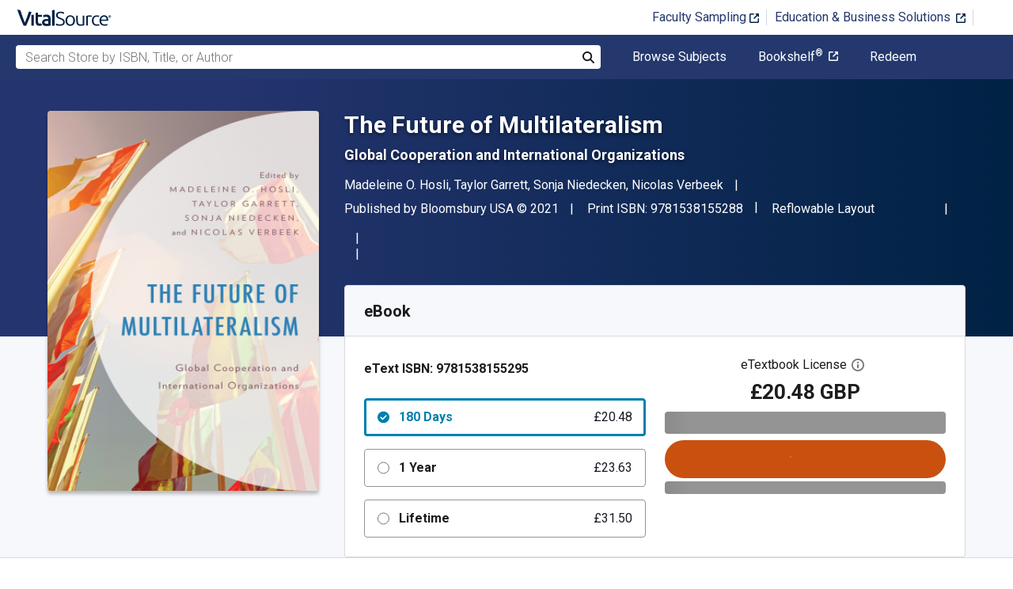

--- FILE ---
content_type: image/svg+xml
request_url: https://www.vitalsource.com/assets/features/icon_global_search-514a56454bfc2c8181438dd18cc23560379243743b673ff10c8d718d02c26885.svg
body_size: -123
content:
<svg width="29" height="29" viewBox="0 0 29 29" fill="none" xmlns="http://www.w3.org/2000/svg">
<path fill-rule="evenodd" clip-rule="evenodd" d="M12.0836 19.3336C8.08638 19.3336 4.83355 16.0807 4.83355 12.0836C4.83355 8.08638 8.08638 4.83355 12.0836 4.83355C16.0807 4.83355 19.3336 8.08638 19.3336 12.0836C19.3336 16.0807 16.0807 19.3336 12.0836 19.3336ZM26.9187 24.6406L20.5322 18.2541C21.7986 16.5222 22.5558 14.3939 22.5558 12.0836C22.5558 6.29966 17.8674 1.61133 12.0836 1.61133C6.29966 1.61133 1.61133 6.29966 1.61133 12.0836C1.61133 17.8674 6.29966 22.5558 12.0836 22.5558C14.3939 22.5558 16.5222 21.7986 18.2541 20.5322L24.6406 26.9187C25.2689 27.547 26.2919 27.547 26.9187 26.9187C27.547 26.2919 27.547 25.2673 26.9187 24.6406Z" fill="#24386E"/>
</svg>
